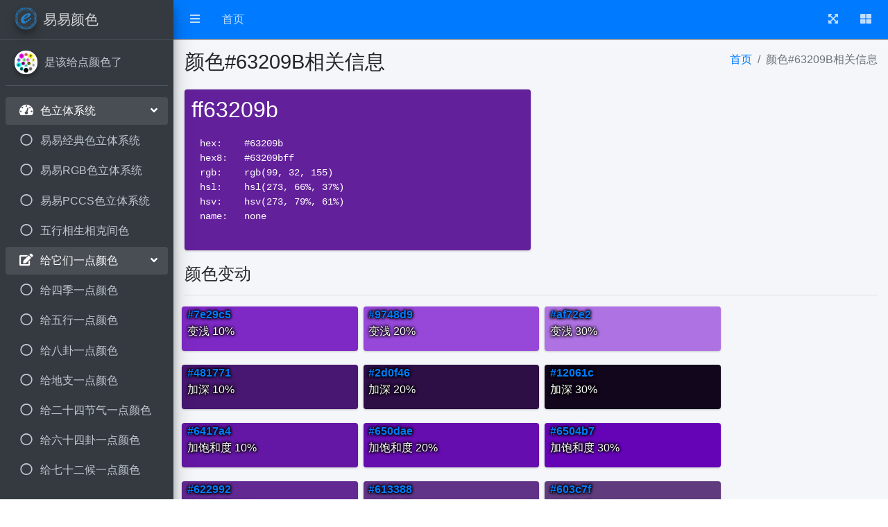

--- FILE ---
content_type: text/html; charset=utf-8
request_url: https://color.eeeeee.org/Tool/Info?hex=63209B
body_size: 4140
content:
<!DOCTYPE html>
<html lang="zh">
<head>
    <meta charset="utf-8">
    <meta name="viewport" content="width=device-width, initial-scale=1">
    <title>易易颜色 | 是该给点颜色了</title>
    <link rel="stylesheet" href="https://res.chenyaojun.com/mirror/fontawesome/5.0.13/web-fonts-with-css/css/fontawesome-all.min.css">
    <link rel="stylesheet" href="https://res.chenyaojun.com/mirror/adminlte/3.2.0/css/adminlte.min.css">
    
    <script src="https://res.chenyaojun.com/mirror/tinycolor/1.4.2/tinycolor.min.js"></script>

</head>
<body class="hold-transition sidebar-mini sidebar-expand">
<div b-izdsx736sy class="wrapper">
    <nav b-izdsx736sy class="main-header navbar navbar-expand navbar-dark navbar-primary">
        <ul b-izdsx736sy class="navbar-nav">
            <li b-izdsx736sy class="nav-item">
                <a b-izdsx736sy class="nav-link" data-widget="pushmenu" href="#" role="button">
                    <i b-izdsx736sy class="fas fa-bars"></i>
                </a>
            </li>
            <li b-izdsx736sy class="nav-item d-none d-sm-inline-block">
                <a b-izdsx736sy href="/" class="nav-link">首页</a>
            </li>
        </ul>

        <ul b-izdsx736sy class="navbar-nav ml-auto">
            <li b-izdsx736sy class="nav-item">
                <a b-izdsx736sy class="nav-link" data-widget="fullscreen" href="#" role="button">
                    <i b-izdsx736sy class="fas fa-expand-arrows-alt"></i>
                </a>
            </li>
            <li b-izdsx736sy class="nav-item">
                <a b-izdsx736sy class="nav-link" data-widget="control-sidebar" data-slide="true" href="#" role="button">
                    <i b-izdsx736sy class="fas fa-th-large"></i>
                </a>
            </li>
        </ul>
    </nav>

    <aside b-izdsx736sy class="main-sidebar sidebar-dark-primary elevation-4">

        <a b-izdsx736sy href="/" class="brand-link">
            <img b-izdsx736sy src="https://res.chenyaojun.com/img/logo180x180.png" alt="易易工作室注册商标" class="brand-image img-circle elevation-3" style="opacity: .8">
            <span b-izdsx736sy class="brand-text font-weight-light">易易颜色</span>
        </a>

        <div b-izdsx736sy class="sidebar">

            <div b-izdsx736sy class="user-panel mt-3 pb-3 mb-3 d-flex">
                <div b-izdsx736sy class="image">
                    <img b-izdsx736sy src="/img/ee_color_circle.png" class="img-circle elevation-2">
                </div>
                <div b-izdsx736sy class="info">
                    <a b-izdsx736sy href="#" class="d-block">是该给点颜色了</a>
                </div>
            </div>

            <nav b-izdsx736sy class="mt-2">
                <ul b-izdsx736sy class="nav nav-pills nav-sidebar flex-column" data-widget="treeview" role="menu" data-accordion="false">
                    
                    <li b-izdsx736sy class="nav-item menu-open">
                        <a b-izdsx736sy href="#" class="nav-link">
                            <i b-izdsx736sy class="nav-icon fas fa-tachometer-alt"></i>
                            <p b-izdsx736sy>
                                色立体系统
                                <i b-izdsx736sy class="right fas fa-angle-left"></i>
                            </p>
                        </a>
                        <ul b-izdsx736sy class="nav nav-treeview">
                                <li b-izdsx736sy class="nav-item">
                                    <a b-izdsx736sy href="/Scheme/Show?code=EurekaClassic" class="nav-link">
                                        <i b-izdsx736sy class="far fa-circle nav-icon"></i>
                                        <p b-izdsx736sy>易易经典色立体系统</p>
                                    </a>
                                </li>
                            <li b-izdsx736sy class="nav-item">
                                <a b-izdsx736sy href="/Scheme/Show?code=EurekaRgb" class="nav-link">
                                    <i b-izdsx736sy class="far fa-circle nav-icon"></i>
                                    <p b-izdsx736sy>易易RGB色立体系统</p>
                                </a>
                            </li>
                            <li b-izdsx736sy class="nav-item">
                                <a b-izdsx736sy href="/Scheme/Show?code=EurekaPccs" class="nav-link">
                                    <i b-izdsx736sy class="far fa-circle nav-icon"></i>
                                    <p b-izdsx736sy>易易PCCS色立体系统</p>
                                </a>
                            </li>
                            <li b-izdsx736sy class="nav-item">
                                <a b-izdsx736sy href="/Thing/FiveRelation" class="nav-link">
                                    <i b-izdsx736sy class="far fa-circle nav-icon"></i>
                                    <p b-izdsx736sy>五行相生相克间色</p>
                                </a>
                            </li>
                        </ul>
                    </li>

                        <li b-izdsx736sy class="nav-item menu-open">
                        <a b-izdsx736sy href="#" class="nav-link">
                            <i b-izdsx736sy class="nav-icon fas fa-edit"></i>
                            <p b-izdsx736sy>
                                给它们一点颜色
                                <i b-izdsx736sy class="fas fa-angle-left right"></i>
                            </p>
                        </a>
                        <ul b-izdsx736sy class="nav nav-treeview">
                            <li b-izdsx736sy class="nav-item">
                                <a b-izdsx736sy href="/Thing/Season" class="nav-link">
                                    <i b-izdsx736sy class="far fa-circle nav-icon"></i>
                                    <p b-izdsx736sy>给四季一点颜色</p>
                                </a>
                            </li>
                            <li b-izdsx736sy class="nav-item">
                                <a b-izdsx736sy href="/Thing/FiveElement" class="nav-link">
                                    <i b-izdsx736sy class="far fa-circle nav-icon"></i>
                                    <p b-izdsx736sy>给五行一点颜色</p>
                                </a>
                            </li>
                            <li b-izdsx736sy class="nav-item">
                                <a b-izdsx736sy href="/Thing/Trigram" class="nav-link">
                                    <i b-izdsx736sy class="far fa-circle nav-icon"></i>
                                    <p b-izdsx736sy>给八卦一点颜色</p>
                                </a>
                            </li>
                            <li b-izdsx736sy class="nav-item">
                                <a b-izdsx736sy href="/Thing/EarthBranch" class="nav-link">
                                    <i b-izdsx736sy class="far fa-circle nav-icon"></i>
                                    <p b-izdsx736sy>给地支一点颜色</p>
                                </a>
                            </li>
                            <li b-izdsx736sy class="nav-item">
                                <a b-izdsx736sy href="/Thing/SolarTerm" class="nav-link">
                                    <i b-izdsx736sy class="far fa-circle nav-icon"></i>
                                    <p b-izdsx736sy>给二十四节气一点颜色</p>
                                </a>
                            </li>
                            <li b-izdsx736sy class="nav-item">
                                <a b-izdsx736sy href="/Thing/Hexgram" class="nav-link">
                                    <i b-izdsx736sy class="far fa-circle nav-icon"></i>
                                    <p b-izdsx736sy>给六十四卦一点颜色</p>
                                </a>
                            </li>
                            <li b-izdsx736sy class="nav-item">
                                <a b-izdsx736sy href="/Thing/Phenology" class="nav-link">
                                    <i b-izdsx736sy class="far fa-circle nav-icon"></i>
                                    <p b-izdsx736sy>给七十二候一点颜色</p>
                                </a>
                            </li>
                        </ul>
                    </li>
                </ul>
            </nav>
        </div>

    </aside>

    <div b-izdsx736sy class="content-wrapper">

        <section b-izdsx736sy class="content-header">
            <div b-izdsx736sy class="container-fluid">
                <div b-izdsx736sy class="row mb-2">
                    <div b-izdsx736sy class="col-sm-6">
                        <h1 b-izdsx736sy>颜色#63209B相关信息</h1>
                    </div>
                    <div b-izdsx736sy class="col-sm-6">
                        <ol b-izdsx736sy class="breadcrumb float-sm-right">
                            <li b-izdsx736sy class="breadcrumb-item">
                                <a b-izdsx736sy href="#">首页</a>
                            </li>
                            <li b-izdsx736sy class="breadcrumb-item active">颜色#63209B相关信息</li>
                        </ol>
                    </div>
                </div>
            </div>
        </section>

        <section b-izdsx736sy class="content">
            <div b-izdsx736sy class="container-fluid">
                <div b-izdsx736sy class="row">
                    <div b-izdsx736sy class="col-12">
                        

<div class="small-box w-50 " style="background-color: #63209B">
    <div class="inner " style="color: #ffffff">
        <h2>ff63209b </h2>
        <pre style="color: #ffffff" id="code-output"></pre>
    </div>
</div>

<h4>颜色变动</h4>
<hr/>
<div id="filter-output">
    <div>
        <div class="row">
                <div class="col-3 small-box mx-1  lighten10">
                    <p style="color: white; text-shadow: 0 0 2px black, 0 0 4px black, 0 0 4px black, 0 0 4px black;">
                        <strong class="hex"></strong>
                        <br/>
                        <span>变浅 10%</span>
                    </p>

                </div>
                <div class="col-3 small-box mx-1  lighten20">
                    <p style="color: white; text-shadow: 0 0 2px black, 0 0 4px black, 0 0 4px black, 0 0 4px black;">
                        <strong class="hex"></strong>
                        <br/>
                        <span>变浅 20%</span>
                    </p>

                </div>
                <div class="col-3 small-box mx-1  lighten30">
                    <p style="color: white; text-shadow: 0 0 2px black, 0 0 4px black, 0 0 4px black, 0 0 4px black;">
                        <strong class="hex"></strong>
                        <br/>
                        <span>变浅 30%</span>
                    </p>

                </div>
        </div>
        <div class="row">
                <div class="col-3 small-box mx-1  darken10">
                    <p style="color: white; text-shadow: 0 0 2px black, 0 0 4px black, 0 0 4px black, 0 0 4px black;">
                        <strong class="hex"></strong>
                        <br/>
                        <span>加深 10%</span>
                    </p>

                </div>
                <div class="col-3 small-box mx-1  darken20">
                    <p style="color: white; text-shadow: 0 0 2px black, 0 0 4px black, 0 0 4px black, 0 0 4px black;">
                        <strong class="hex"></strong>
                        <br/>
                        <span>加深 20%</span>
                    </p>

                </div>
                <div class="col-3 small-box mx-1  darken30">
                    <p style="color: white; text-shadow: 0 0 2px black, 0 0 4px black, 0 0 4px black, 0 0 4px black;">
                        <strong class="hex"></strong>
                        <br/>
                        <span>加深 30%</span>
                    </p>

                </div>
        </div>

        <div class="row">
                <div class="col-3 small-box mx-1  saturate10">
                    <p style="color: white; text-shadow: 0 0 2px black, 0 0 4px black, 0 0 4px black, 0 0 4px black;">
                        <strong class="hex"></strong>
                        <br/>
                        <span>加饱和度 10%</span>
                    </p>
                </div>
                <div class="col-3 small-box mx-1  saturate20">
                    <p style="color: white; text-shadow: 0 0 2px black, 0 0 4px black, 0 0 4px black, 0 0 4px black;">
                        <strong class="hex"></strong>
                        <br/>
                        <span>加饱和度 20%</span>
                    </p>
                </div>
                <div class="col-3 small-box mx-1  saturate30">
                    <p style="color: white; text-shadow: 0 0 2px black, 0 0 4px black, 0 0 4px black, 0 0 4px black;">
                        <strong class="hex"></strong>
                        <br/>
                        <span>加饱和度 30%</span>
                    </p>
                </div>
        </div>

        <div class="row">
                <div class="col-3 small-box mx-1  desaturate10">
                    <p style="color: white; text-shadow: 0 0 2px black, 0 0 4px black, 0 0 4px black, 0 0 4px black;">
                        <strong class="hex"></strong>
                        <br/>
                        <span>去饱和度 10%</span>
                    </p>
                </div>
                <div class="col-3 small-box mx-1  desaturate20">
                    <p style="color: white; text-shadow: 0 0 2px black, 0 0 4px black, 0 0 4px black, 0 0 4px black;">
                        <strong class="hex"></strong>
                        <br/>
                        <span>去饱和度 20%</span>
                    </p>
                </div>
                <div class="col-3 small-box mx-1  desaturate30">
                    <p style="color: white; text-shadow: 0 0 2px black, 0 0 4px black, 0 0 4px black, 0 0 4px black;">
                        <strong class="hex"></strong>
                        <br/>
                        <span>去饱和度 30%</span>
                    </p>
                </div>
        </div>

        <div class="row">
                <div class="col-3 small-box mx-1  brighten10">
                    <p style="color: white; text-shadow: 0 0 2px black, 0 0 4px black, 0 0 4px black, 0 0 4px black;">
                        <strong class="hex"></strong>
                        <br/>
                        <span>增亮 10%</span>
                    </p>
                </div>
                <div class="col-3 small-box mx-1  brighten20">
                    <p style="color: white; text-shadow: 0 0 2px black, 0 0 4px black, 0 0 4px black, 0 0 4px black;">
                        <strong class="hex"></strong>
                        <br/>
                        <span>增亮 20%</span>
                    </p>
                </div>
                <div class="col-3 small-box mx-1  brighten30">
                    <p style="color: white; text-shadow: 0 0 2px black, 0 0 4px black, 0 0 4px black, 0 0 4px black;">
                        <strong class="hex"></strong>
                        <br/>
                        <span>增亮 30%</span>
                    </p>
                </div>
        </div>

        <div class="row">
            <div class="col-3 small-box mx-1 greyscale">
                <p style="color: white; text-shadow: 0 0 2px black, 0 0 4px black, 0 0 4px black, 0 0 4px black;">
                    <strong class="hex"></strong>
                    <br/>
                    <span>灰度</span>
                </p>
            </div>
        </div>
    </div>
</div>

<h4>配色方案</h4>
<hr/>

<h5>三色组合（Triad）</h5>
<div class="row triad"></div>

<h5>四色组合（Tetrad）</h5>
<div class="row tetrad"></div>

<h5>单色组合（Mono）</h5>
<div class="row mono"></div>

<h5>类似色组合（Analogous）</h5>
<div class="row analogous"></div>

<h5>分割互补色组合（Split Complements）</h5>
<div class="row sc"></div>


<script type="text/javascript">
    var search = window.location.search;
    var searchParams = new URLSearchParams(search);
    var hex = searchParams.get("hex");
    var tiny = tinycolor(hex);

    //颜色信息
    var output = [
        "hex:\t" + tiny.toHexString(),
        "hex8:\t" + tiny.toHex8String(),
        "rgb:\t" + tiny.toRgbString(),
        "hsl:\t" + tiny.toHslString(),
        "hsv:\t" + tiny.toHsvString(),
        "name:\t" + (tiny.toName() || "none")
    ].join("\n");

    var codeOutput = document.querySelector("#code-output");
    codeOutput.textContent = output;

    //颜色变动
    var filters = document.querySelector("#filter-output");

    var lighten10 = filters.querySelector(".lighten10");
    var lighten10Hex = tinycolor(hex).lighten(10).toHexString();;
    lighten10.style.backgroundColor = lighten10Hex;
    lighten10.querySelector(".hex").innerHTML = "<a href=\"/Tool/Info?hex=" + lighten10Hex.replace("#", "") + "\">" + lighten10Hex + "</a>";

    var lighten20 = filters.querySelector(".lighten20");
    var lighten20Hex = tinycolor(hex).lighten(20).toHexString();
    lighten20.style.backgroundColor = lighten20Hex;
    lighten20.querySelector(".hex").innerHTML = "<a href=\"/Tool/Info?hex=" + lighten20Hex.replace("#", "") + "\">" + lighten20Hex + "</a>";

    var lighten30 = filters.querySelector(".lighten30");
    var lighten30Hex = tinycolor(hex).lighten(30).toHexString();
    lighten30.style.backgroundColor = lighten30Hex;
    lighten30.querySelector(".hex").innerHTML = "<a href=\"/Tool/Info?hex=" + lighten30Hex.replace("#", "") + "\">" + lighten30Hex + "</a>";


    var darken10 = filters.querySelector(".darken10");
    var darken10Hex = tinycolor(hex).darken(10).toHexString();;
    darken10.style.backgroundColor = darken10Hex;
    darken10.querySelector(".hex").innerHTML = "<a href=\"/Tool/Info?hex=" + darken10Hex.replace("#", "") + "\">" + darken10Hex + "</a>";

    var darken20 = filters.querySelector(".darken20");
    var darken20Hex = tinycolor(hex).darken(20).toHexString();
    darken20.style.backgroundColor = darken20Hex;
    darken20.querySelector(".hex").innerHTML = "<a href=\"/Tool/Info?hex=" + darken20Hex.replace("#", "") + "\">" + darken20Hex + "</a>";

    var darken30 = filters.querySelector(".darken30");
    var darken30Hex = tinycolor(hex).darken(30).toHexString();
    darken30.style.backgroundColor = darken30Hex;
    darken30.querySelector(".hex").innerHTML = "<a href=\"/Tool/Info?hex=" + darken30Hex.replace("#", "") + "\">" + darken30Hex + "</a>";


    var saturate10 = filters.querySelector(".saturate10");
    var saturate10Hex = tinycolor(hex).saturate(10).toHexString();;
    saturate10.style.backgroundColor = saturate10Hex;
    saturate10.querySelector(".hex").innerHTML = "<a href=\"/Tool/Info?hex=" + saturate10Hex.replace("#", "") + "\">" + saturate10Hex + "</a>";

    var saturate20 = filters.querySelector(".saturate20");
    var saturate20Hex = tinycolor(hex).saturate(20).toHexString();
    saturate20.style.backgroundColor = saturate20Hex;
    saturate20.querySelector(".hex").innerHTML = "<a href=\"/Tool/Info?hex=" + saturate20Hex.replace("#", "") + "\">" + saturate20Hex + "</a>";

    var saturate30 = filters.querySelector(".saturate30");
    var saturate30Hex = tinycolor(hex).saturate(30).toHexString();
    saturate30.style.backgroundColor = saturate30Hex;
    saturate30.querySelector(".hex").innerHTML = "<a href=\"/Tool/Info?hex=" + saturate30Hex.replace("#", "") + "\">" + saturate30Hex + "</a>";


    var desaturate10 = filters.querySelector(".desaturate10");
    var desaturate10Hex = tinycolor(hex).desaturate(10).toHexString();;
    desaturate10.style.backgroundColor = desaturate10Hex;
    desaturate10.querySelector(".hex").innerHTML = "<a href=\"/Tool/Info?hex=" + desaturate10Hex.replace("#", "") + "\">" + desaturate10Hex + "</a>";

    var desaturate20 = filters.querySelector(".desaturate20");
    var desaturate20Hex = tinycolor(hex).desaturate(20).toHexString();
    desaturate20.style.backgroundColor = desaturate20Hex;
    desaturate20.querySelector(".hex").innerHTML = "<a href=\"/Tool/Info?hex=" + desaturate20Hex.replace("#", "") + "\">" + desaturate20Hex + "</a>";

    var desaturate30 = filters.querySelector(".desaturate30");
    var desaturate30Hex = tinycolor(hex).desaturate(30).toHexString();
    desaturate30.style.backgroundColor = desaturate30Hex;
    desaturate30.querySelector(".hex").innerHTML = "<a href=\"/Tool/Info?hex=" + desaturate30Hex.replace("#", "") + "\">" + desaturate30Hex + "</a>";

    var brighten10 = filters.querySelector(".brighten10");
    var brighten10Hex = tinycolor(hex).brighten(10).toHexString();;
    brighten10.style.backgroundColor = brighten10Hex;
    brighten10.querySelector(".hex").innerHTML = "<a href=\"/Tool/Info?hex=" + brighten10Hex.replace("#", "") + "\">" + brighten10Hex + "</a>";

    var brighten20 = filters.querySelector(".brighten20");
    var brighten20Hex = tinycolor(hex).brighten(20).toHexString();
    brighten20.style.backgroundColor = brighten20Hex;
    brighten20.querySelector(".hex").innerHTML = "<a href=\"/Tool/Info?hex=" + brighten20Hex.replace("#", "") + "\">" + brighten20Hex + "</a>";

    var brighten30 = filters.querySelector(".brighten30");
    var brighten30Hex = tinycolor(hex).brighten(30).toHexString();
    brighten30.style.backgroundColor = brighten30Hex;
    brighten30.querySelector(".hex").innerHTML = "<a href=\"/Tool/Info?hex=" + brighten30Hex.replace("#", "") + "\">" + brighten30Hex + "</a>";

    var greyscale = filters.querySelector(".greyscale");
    var greyscaleHex = tinycolor(hex).greyscale().toHexString();
    greyscale.style.backgroundColor = greyscaleHex;
    greyscale.querySelector(".hex").innerHTML = "<a href=\"/Tool/Info?hex=" + greyscaleHex.replace("#", "") + "\">" + greyscaleHex + "</a>";


    function colorArrayToHTML(arr) {
        return arr.map(function(e) {
            return '<div class="col-2 small-box mx-1" style="background-color:' +
                e.toHexString() +
                '">' +
                '<p style="color: white; text-shadow: 0 0 2px black, 0 0 4px black, 0 0 4px black, 0 0 4px black;">' +
                '<strong class="hex"><a href="/Tool/Info?hex=' +
                e.toHexString().replace("#", "") +
                '">' +
                e.toHexString() +
                '</a></strong>' +
                '</p></div>';
        }).join('');
    }

    var triad = tiny.triad();
    document.querySelector(".triad").innerHTML = colorArrayToHTML(triad);
    console.log(triad.map(function(f) { return f.toHexString(); }));

    var tetrad = tiny.tetrad();
    document.querySelector(".tetrad").innerHTML = colorArrayToHTML(tetrad);

    var mono = tiny.monochromatic();
    document.querySelector(".mono").innerHTML = colorArrayToHTML(mono);

    var analogous = tiny.analogous();
    document.querySelector(".analogous").innerHTML = colorArrayToHTML(analogous);

    var splitcomplement = tiny.splitcomplement();
    document.querySelector(".sc").innerHTML = colorArrayToHTML(splitcomplement);
</script>
                    </div>
                </div>
            </div>
        </section>

    </div>

    <footer b-izdsx736sy class="main-footer navbar-primary ">
        <div b-izdsx736sy class="float-right d-none d-sm-block">
            <b b-izdsx736sy>易易工作室</b>
        </div>
        <span b-izdsx736sy class="text-light">版权所有 &copy; 2025-2093 eeeeee.org </span> 保留部分权利。
    </footer>
    <!--由左上角边栏图标控制-->
    <aside b-izdsx736sy class="control-sidebar control-sidebar-dark">
    </aside>

</div>
<script src="https://res.chenyaojun.com/mirror/jquery/3.3.1/jquery.min.js"></script>
<script src="https://res.chenyaojun.com/mirror/bootstrap/4.6.0/js/bootstrap.bundle.min.js"></script>
<script src="https://res.chenyaojun.com/mirror/adminlte/3.2.0/js/adminlte.min.js"></script>

</body>
</html>